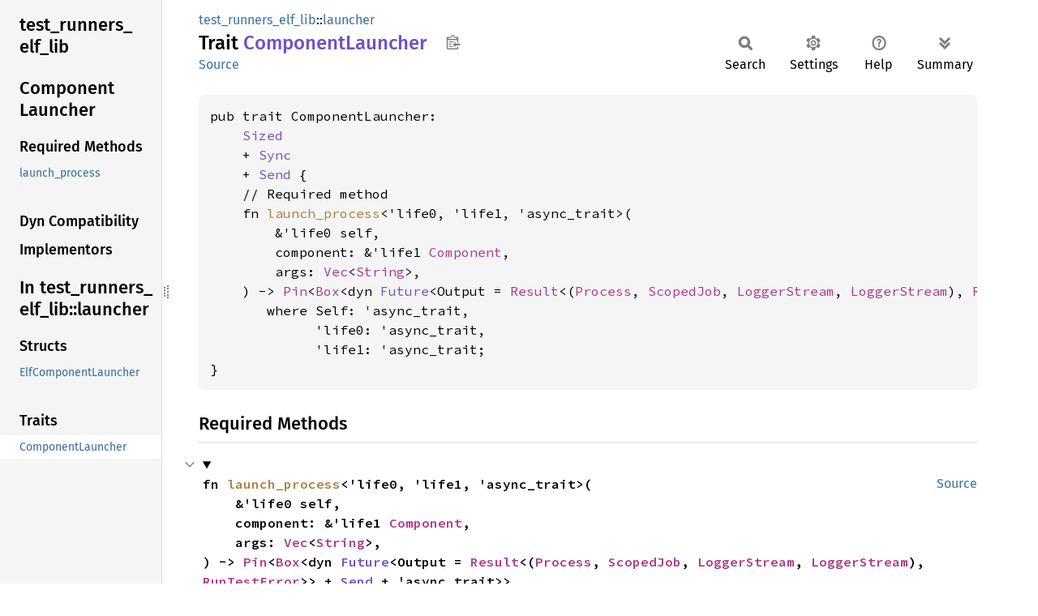

--- FILE ---
content_type: text/html; charset=utf-8
request_url: https://fuchsia-docs.firebaseapp.com/rust/test_runners_elf_lib/launcher/trait.ComponentLauncher.html
body_size: 1876
content:
<!DOCTYPE html><html lang="en"><head><meta charset="utf-8"><meta name="viewport" content="width=device-width, initial-scale=1.0"><meta name="generator" content="rustdoc"><meta name="description" content="API documentation for the Rust `ComponentLauncher` trait in crate `test_runners_elf_lib`."><title>ComponentLauncher in test_runners_elf_lib::launcher - Rust</title><script>if(window.location.protocol!=="file:")document.head.insertAdjacentHTML("beforeend","SourceSerif4-Regular-6b053e98.ttf.woff2,FiraSans-Italic-81dc35de.woff2,FiraSans-Regular-0fe48ade.woff2,FiraSans-MediumItalic-ccf7e434.woff2,FiraSans-Medium-e1aa3f0a.woff2,SourceCodePro-Regular-8badfe75.ttf.woff2,SourceCodePro-Semibold-aa29a496.ttf.woff2".split(",").map(f=>`<link rel="preload" as="font" type="font/woff2"href="../../static.files/${f}">`).join(""))</script><link rel="stylesheet" href="../../static.files/normalize-9960930a.css"><link rel="stylesheet" href="../../static.files/rustdoc-77263533.css"><meta name="rustdoc-vars" data-root-path="../../" data-static-root-path="../../static.files/" data-current-crate="test_runners_elf_lib" data-themes="" data-resource-suffix="" data-rustdoc-version="1.94.0-nightly (a6acf0f07 2026-01-15)" data-channel="nightly" data-search-js="search-9e2438ea.js" data-stringdex-js="stringdex-b897f86f.js" data-settings-js="settings-c38705f0.js" ><script src="../../static.files/storage-e2aeef58.js"></script><script defer src="sidebar-items.js"></script><script defer src="../../static.files/main-7bab91a1.js"></script><noscript><link rel="stylesheet" href="../../static.files/noscript-ffcac47a.css"></noscript><link rel="alternate icon" type="image/png" href="../../static.files/favicon-32x32-eab170b8.png"><link rel="icon" type="image/svg+xml" href="../../static.files/favicon-044be391.svg"></head><body class="rustdoc trait"><!--[if lte IE 11]><div class="warning">This old browser is unsupported and will most likely display funky things.</div><![endif]--><rustdoc-topbar><h2><a href="#">ComponentLauncher</a></h2></rustdoc-topbar><nav class="sidebar"><div class="sidebar-crate"><h2><a href="../../test_runners_elf_lib/index.html">test_<wbr>runners_<wbr>elf_<wbr>lib</a></h2></div><div class="sidebar-elems"><section id="rustdoc-toc"><h2 class="location"><a href="#">Component<wbr>Launcher</a></h2><h3><a href="#required-methods">Required Methods</a></h3><ul class="block"><li><a href="#tymethod.launch_process" title="launch_process">launch_process</a></li></ul><h3><a href="#dyn-compatibility">Dyn Compatibility</a></h3><h3><a href="#implementors">Implementors</a></h3></section><div id="rustdoc-modnav"><h2><a href="index.html">In test_<wbr>runners_<wbr>elf_<wbr>lib::<wbr>launcher</a></h2></div></div></nav><div class="sidebar-resizer" title="Drag to resize sidebar"></div><main><div class="width-limiter"><section id="main-content" class="content"><div class="main-heading"><div class="rustdoc-breadcrumbs"><a href="../index.html">test_runners_elf_lib</a>::<wbr><a href="index.html">launcher</a></div><h1>Trait <span class="trait">Component<wbr>Launcher</span>&nbsp;<button id="copy-path" title="Copy item path to clipboard">Copy item path</button></h1><rustdoc-toolbar></rustdoc-toolbar><span class="sub-heading"><a class="src" href="../../src/test_runners_elf_lib/launcher.rs.html#20-27">Source</a> </span></div><pre class="rust item-decl"><code>pub trait ComponentLauncher:
    <a class="trait" href="https://doc.rust-lang.org/nightly/core/marker/trait.Sized.html" title="trait core::marker::Sized">Sized</a>
    + <a class="trait" href="https://doc.rust-lang.org/nightly/core/marker/trait.Sync.html" title="trait core::marker::Sync">Sync</a>
    + <a class="trait" href="https://doc.rust-lang.org/nightly/core/marker/trait.Send.html" title="trait core::marker::Send">Send</a> {
    // Required method
    fn <a href="#tymethod.launch_process" class="fn">launch_process</a>&lt;'life0, 'life1, 'async_trait&gt;(
        &amp;'life0 self,
        component: &amp;'life1 <a class="struct" href="https://fuchsia-docs.firebaseapp.com/rust/test_runners_lib/elf/elf_component/struct.Component.html" title="struct test_runners_lib::elf::elf_component::Component">Component</a>,
        args: <a class="struct" href="https://doc.rust-lang.org/nightly/alloc/vec/struct.Vec.html" title="struct alloc::vec::Vec">Vec</a>&lt;<a class="struct" href="https://doc.rust-lang.org/nightly/alloc/string/struct.String.html" title="struct alloc::string::String">String</a>&gt;,
    ) -&gt; <a class="struct" href="https://doc.rust-lang.org/nightly/core/pin/struct.Pin.html" title="struct core::pin::Pin">Pin</a>&lt;<a class="struct" href="https://doc.rust-lang.org/nightly/alloc/boxed/struct.Box.html" title="struct alloc::boxed::Box">Box</a>&lt;dyn <a class="trait" href="https://doc.rust-lang.org/nightly/core/future/future/trait.Future.html" title="trait core::future::future::Future">Future</a>&lt;Output = <a class="enum" href="https://doc.rust-lang.org/nightly/core/result/enum.Result.html" title="enum core::result::Result">Result</a>&lt;(<a class="struct" href="https://fuchsia-docs.firebaseapp.com/rust/zx/process/struct.Process.html" title="struct zx::process::Process">Process</a>, <a class="struct" href="https://fuchsia-docs.firebaseapp.com/rust/test_runners_lib/launch/struct.ScopedJob.html" title="struct test_runners_lib::launch::ScopedJob">ScopedJob</a>, <a class="struct" href="https://fuchsia-docs.firebaseapp.com/rust/test_runners_lib/logs/struct.LoggerStream.html" title="struct test_runners_lib::logs::LoggerStream">LoggerStream</a>, <a class="struct" href="https://fuchsia-docs.firebaseapp.com/rust/test_runners_lib/logs/struct.LoggerStream.html" title="struct test_runners_lib::logs::LoggerStream">LoggerStream</a>), <a class="enum" href="https://fuchsia-docs.firebaseapp.com/rust/test_runners_lib/errors/enum.RunTestError.html" title="enum test_runners_lib::errors::RunTestError">RunTestError</a>&gt;&gt; + <a class="trait" href="https://doc.rust-lang.org/nightly/core/marker/trait.Send.html" title="trait core::marker::Send">Send</a> + 'async_trait&gt;&gt;
       <span class="where">where Self: 'async_trait,
             'life0: 'async_trait,
             'life1: 'async_trait</span>;
}</code></pre><h2 id="required-methods" class="section-header">Required Methods<a href="#required-methods" class="anchor">§</a></h2><div class="methods"><details class="toggle method-toggle" open><summary><section id="tymethod.launch_process" class="method"><a class="src rightside" href="../../src/test_runners_elf_lib/launcher.rs.html#22-26">Source</a><h4 class="code-header">fn <a href="#tymethod.launch_process" class="fn">launch_process</a>&lt;'life0, 'life1, 'async_trait&gt;(
    &amp;'life0 self,
    component: &amp;'life1 <a class="struct" href="https://fuchsia-docs.firebaseapp.com/rust/test_runners_lib/elf/elf_component/struct.Component.html" title="struct test_runners_lib::elf::elf_component::Component">Component</a>,
    args: <a class="struct" href="https://doc.rust-lang.org/nightly/alloc/vec/struct.Vec.html" title="struct alloc::vec::Vec">Vec</a>&lt;<a class="struct" href="https://doc.rust-lang.org/nightly/alloc/string/struct.String.html" title="struct alloc::string::String">String</a>&gt;,
) -&gt; <a class="struct" href="https://doc.rust-lang.org/nightly/core/pin/struct.Pin.html" title="struct core::pin::Pin">Pin</a>&lt;<a class="struct" href="https://doc.rust-lang.org/nightly/alloc/boxed/struct.Box.html" title="struct alloc::boxed::Box">Box</a>&lt;dyn <a class="trait" href="https://doc.rust-lang.org/nightly/core/future/future/trait.Future.html" title="trait core::future::future::Future">Future</a>&lt;Output = <a class="enum" href="https://doc.rust-lang.org/nightly/core/result/enum.Result.html" title="enum core::result::Result">Result</a>&lt;(<a class="struct" href="https://fuchsia-docs.firebaseapp.com/rust/zx/process/struct.Process.html" title="struct zx::process::Process">Process</a>, <a class="struct" href="https://fuchsia-docs.firebaseapp.com/rust/test_runners_lib/launch/struct.ScopedJob.html" title="struct test_runners_lib::launch::ScopedJob">ScopedJob</a>, <a class="struct" href="https://fuchsia-docs.firebaseapp.com/rust/test_runners_lib/logs/struct.LoggerStream.html" title="struct test_runners_lib::logs::LoggerStream">LoggerStream</a>, <a class="struct" href="https://fuchsia-docs.firebaseapp.com/rust/test_runners_lib/logs/struct.LoggerStream.html" title="struct test_runners_lib::logs::LoggerStream">LoggerStream</a>), <a class="enum" href="https://fuchsia-docs.firebaseapp.com/rust/test_runners_lib/errors/enum.RunTestError.html" title="enum test_runners_lib::errors::RunTestError">RunTestError</a>&gt;&gt; + <a class="trait" href="https://doc.rust-lang.org/nightly/core/marker/trait.Send.html" title="trait core::marker::Send">Send</a> + 'async_trait&gt;&gt;<div class="where">where
    Self: 'async_trait,
    'life0: 'async_trait,
    'life1: 'async_trait,</div></h4></section></summary><div class="docblock"><p>Convenience wrapper around <a href="https://fuchsia-docs.firebaseapp.com/rust/test_runners_lib/launch/fn.launch_process.html" title="fn test_runners_lib::launch::launch_process"><code>launch::launch_process</code></a>.</p>
</div></details></div><h2 id="dyn-compatibility" class="section-header">Dyn Compatibility<a href="#dyn-compatibility" class="anchor">§</a></h2><div class="dyn-compatibility-info"><p>This trait is <b>not</b> <a href="https://doc.rust-lang.org/nightly/reference/items/traits.html#dyn-compatibility">dyn compatible</a>.</p><p><i>In older versions of Rust, dyn compatibility was called "object safety", so this trait is not object safe.</i></p></div><h2 id="implementors" class="section-header">Implementors<a href="#implementors" class="anchor">§</a></h2><div id="implementors-list"><div class="negative-marker"></div><section id="impl-ComponentLauncher-for-ElfComponentLauncher" class="impl"><a class="src rightside" href="../../src/test_runners_elf_lib/launcher.rs.html#33-71">Source</a><a href="#impl-ComponentLauncher-for-ElfComponentLauncher" class="anchor">§</a><h3 class="code-header">impl <a class="trait" href="trait.ComponentLauncher.html" title="trait test_runners_elf_lib::launcher::ComponentLauncher">ComponentLauncher</a> for <a class="struct" href="struct.ElfComponentLauncher.html" title="struct test_runners_elf_lib::launcher::ElfComponentLauncher">ElfComponentLauncher</a></h3></section></div><script src="../../trait.impl/test_runners_elf_lib/launcher/trait.ComponentLauncher.js" async></script></section></div></main></body></html>

--- FILE ---
content_type: text/javascript; charset=utf-8
request_url: https://fuchsia-docs.firebaseapp.com/rust/trait.impl/test_runners_elf_lib/launcher/trait.ComponentLauncher.js
body_size: -345
content:
(function() {
    const implementors = Object.fromEntries([["test_runners_elf_lib",[]]]);
    if (window.register_implementors) {
        window.register_implementors(implementors);
    } else {
        window.pending_implementors = implementors;
    }
})()
//{"start":59,"fragment_lengths":[27]}

--- FILE ---
content_type: text/javascript; charset=utf-8
request_url: https://fuchsia-docs.firebaseapp.com/rust/test_runners_elf_lib/launcher/sidebar-items.js
body_size: -398
content:
window.SIDEBAR_ITEMS = {"struct":["ElfComponentLauncher"],"trait":["ComponentLauncher"]};